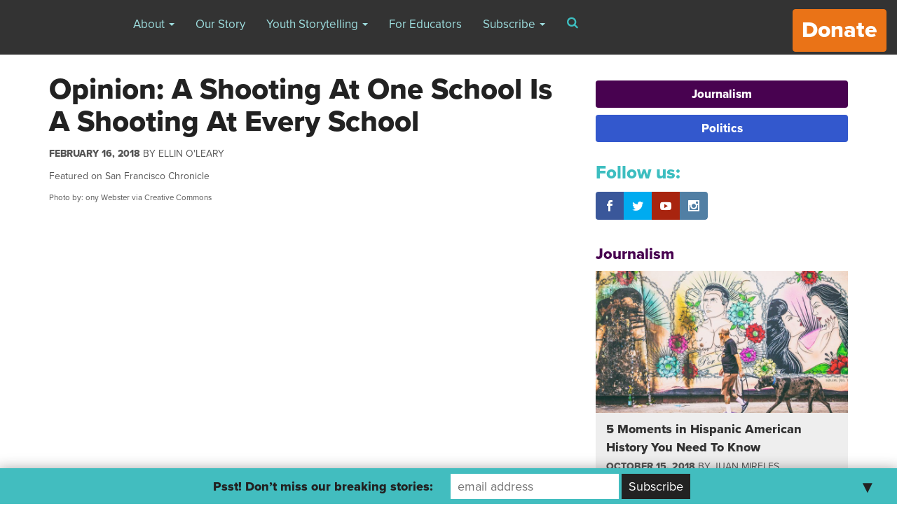

--- FILE ---
content_type: text/html; charset=UTF-8
request_url: https://archive.yr.media/journalism/opinion-a-shooting-at-one-school-is-a-shooting-at-every-school/
body_size: 15093
content:

<!doctype html>
<html lang="en-US" prefix="og: http://ogp.me/ns# fb: http://ogp.me/ns/fb#">
  <head>
  <meta charset="utf-8">
  <meta http-equiv="x-ua-compatible" content="ie=edge">
  <meta name="viewport" content="width=device-width, initial-scale=1">
  <script>var et_site_url='https://archive.yr.media';var et_post_id='30243';function et_core_page_resource_fallback(a,b){"undefined"===typeof b&&(b=a.sheet.cssRules&&0===a.sheet.cssRules.length);b&&(a.onerror=null,a.onload=null,a.href?a.href=et_site_url+"/?et_core_page_resource="+a.id+et_post_id:a.src&&(a.src=et_site_url+"/?et_core_page_resource="+a.id+et_post_id))}
</script><title>Opinion: A Shooting At One School Is A Shooting At Every School &#8211; Youth Radio</title>

<!-- All in One SEO Pack 2.7.3 by Michael Torbert of Semper Fi Web Design[-1,-1] -->
<meta name="description"  content="Youth Radio has covered the &quot;youth beat&quot; for 25 years, more than a generation. Sadly, our work now includes regular reporting on school shootings." />

<link rel="canonical" href="https://archive.yr.media/journalism/opinion-a-shooting-at-one-school-is-a-shooting-at-every-school/" />
<!-- /all in one seo pack -->
<link rel='dns-prefetch' href='//ajax.googleapis.com' />
<link rel='dns-prefetch' href='//fonts.googleapis.com' />
<link rel='dns-prefetch' href='//s.w.org' />
		<script type="text/javascript">
			window._wpemojiSettings = {"baseUrl":"https:\/\/s.w.org\/images\/core\/emoji\/2.3\/72x72\/","ext":".png","svgUrl":"https:\/\/s.w.org\/images\/core\/emoji\/2.3\/svg\/","svgExt":".svg","source":{"concatemoji":"https:\/\/archive.yr.media\/wp-includes\/js\/wp-emoji-release.min.js?ver=4.8.7"}};
			!function(a,b,c){function d(a){var b,c,d,e,f=String.fromCharCode;if(!k||!k.fillText)return!1;switch(k.clearRect(0,0,j.width,j.height),k.textBaseline="top",k.font="600 32px Arial",a){case"flag":return k.fillText(f(55356,56826,55356,56819),0,0),b=j.toDataURL(),k.clearRect(0,0,j.width,j.height),k.fillText(f(55356,56826,8203,55356,56819),0,0),c=j.toDataURL(),b!==c&&(k.clearRect(0,0,j.width,j.height),k.fillText(f(55356,57332,56128,56423,56128,56418,56128,56421,56128,56430,56128,56423,56128,56447),0,0),b=j.toDataURL(),k.clearRect(0,0,j.width,j.height),k.fillText(f(55356,57332,8203,56128,56423,8203,56128,56418,8203,56128,56421,8203,56128,56430,8203,56128,56423,8203,56128,56447),0,0),c=j.toDataURL(),b!==c);case"emoji4":return k.fillText(f(55358,56794,8205,9794,65039),0,0),d=j.toDataURL(),k.clearRect(0,0,j.width,j.height),k.fillText(f(55358,56794,8203,9794,65039),0,0),e=j.toDataURL(),d!==e}return!1}function e(a){var c=b.createElement("script");c.src=a,c.defer=c.type="text/javascript",b.getElementsByTagName("head")[0].appendChild(c)}var f,g,h,i,j=b.createElement("canvas"),k=j.getContext&&j.getContext("2d");for(i=Array("flag","emoji4"),c.supports={everything:!0,everythingExceptFlag:!0},h=0;h<i.length;h++)c.supports[i[h]]=d(i[h]),c.supports.everything=c.supports.everything&&c.supports[i[h]],"flag"!==i[h]&&(c.supports.everythingExceptFlag=c.supports.everythingExceptFlag&&c.supports[i[h]]);c.supports.everythingExceptFlag=c.supports.everythingExceptFlag&&!c.supports.flag,c.DOMReady=!1,c.readyCallback=function(){c.DOMReady=!0},c.supports.everything||(g=function(){c.readyCallback()},b.addEventListener?(b.addEventListener("DOMContentLoaded",g,!1),a.addEventListener("load",g,!1)):(a.attachEvent("onload",g),b.attachEvent("onreadystatechange",function(){"complete"===b.readyState&&c.readyCallback()})),f=c.source||{},f.concatemoji?e(f.concatemoji):f.wpemoji&&f.twemoji&&(e(f.twemoji),e(f.wpemoji)))}(window,document,window._wpemojiSettings);
		</script>
		<style type="text/css">
img.wp-smiley,
img.emoji {
	display: inline !important;
	border: none !important;
	box-shadow: none !important;
	height: 1em !important;
	width: 1em !important;
	margin: 0 .07em !important;
	vertical-align: -0.1em !important;
	background: none !important;
	padding: 0 !important;
}
</style>
<link rel='stylesheet' id='cptch_stylesheet-css'  href='https://archive.yr.media/wp-content/plugins/captcha/css/front_end_style.css?ver=4.4.5' type='text/css' media='all' />
<link rel='stylesheet' id='dashicons-css'  href='https://archive.yr.media/wp-includes/css/dashicons.min.css?ver=4.8.7' type='text/css' media='all' />
<link rel='stylesheet' id='cptch_desktop_style-css'  href='https://archive.yr.media/wp-content/plugins/captcha/css/desktop_style.css?ver=4.4.5' type='text/css' media='all' />
<link rel='stylesheet' id='ssp-frontend-player-css'  href='https://archive.yr.media/wp-content/plugins/seriously-simple-podcasting/assets/css/player.css?ver=1.19.11' type='text/css' media='all' />
<link rel='stylesheet' id='vosd-donation-css'  href='https://archive.yr.media/wp-content/plugins/vosd-donation/assets/css/vosd-donation.css?ver=4.8.7' type='text/css' media='all' />
<link rel='stylesheet' id='wpstatistics-css-css'  href='https://archive.yr.media/wp-content/plugins/wp-statistics/assets/css/frontend.css?ver=12.3.6.4' type='text/css' media='all' />
<link rel='stylesheet' id='et_monarch-css-css'  href='https://archive.yr.media/wp-content/plugins/monarch/css/style.css?ver=1.4.5' type='text/css' media='all' />
<link rel='stylesheet' id='et-gf-open-sans-css'  href='https://fonts.googleapis.com/css?family=Open+Sans:400,700' type='text/css' media='all' />
<link rel='stylesheet' id='mailchimp-top-bar-css'  href='https://archive.yr.media/wp-content/plugins/mailchimp-top-bar/assets/css/bar.min.css?ver=1.3.2' type='text/css' media='all' />
<link rel='stylesheet' id='mc4wp-form-basic-css'  href='https://archive.yr.media/wp-content/plugins/mailchimp-for-wp/assets/css/form-basic.min.css?ver=4.2.4' type='text/css' media='all' />
<link rel='stylesheet' id='sage/css-css'  href='https://archive.yr.media/wp-content/themes/youthradio-v2/dist/styles/main.css' type='text/css' media='all' />
<link rel='stylesheet' id='sage/mejs-base-css'  href='https://archive.yr.media/wp-content/themes/youthradio-v2/dist/mejs/mediaelementplayer.css' type='text/css' media='all' />
<link rel='stylesheet' id='sage/mejs-base-playlist-css'  href='https://archive.yr.media/wp-content/themes/youthradio-v2/dist/mejs/mep-feature-playlist.css' type='text/css' media='all' />
<link rel='stylesheet' id='sage/mejs-update-css'  href='https://archive.yr.media/wp-content/themes/youthradio-v2/dist/mejs/mejs-updates.css' type='text/css' media='all' />
<script type='text/javascript' src='//ajax.googleapis.com/ajax/libs/jquery/1.8.1/jquery.min.js?ver=1.8.1'></script>
<link rel='https://api.w.org/' href='https://archive.yr.media/wp-json/' />
<link rel="EditURI" type="application/rsd+xml" title="RSD" href="https://archive.yr.media/xmlrpc.php?rsd" />
<link rel="wlwmanifest" type="application/wlwmanifest+xml" href="https://archive.yr.media/wp-includes/wlwmanifest.xml" /> 
<link rel='prev' title='5 GIFs That Explain What Black Panther Means To Millennials' href='https://archive.yr.media/journalism/5-gifs-that-explain-what-black-panther-means-to-millennials/' />
<link rel='next' title='Instagram, Not So Picture Perfect' href='https://archive.yr.media/journalism/instagram-not-so-picture-perfect/' />
<meta name="generator" content="WordPress 4.8.7" />
<meta name="generator" content="Seriously Simple Podcasting 1.19.11" />
<link rel='shortlink' href='https://archive.yr.media/?p=30243' />
<link rel="alternate" type="application/json+oembed" href="https://archive.yr.media/wp-json/oembed/1.0/embed?url=https%3A%2F%2Farchive.yr.media%2Fjournalism%2Fopinion-a-shooting-at-one-school-is-a-shooting-at-every-school%2F" />
<link rel="alternate" type="text/xml+oembed" href="https://archive.yr.media/wp-json/oembed/1.0/embed?url=https%3A%2F%2Farchive.yr.media%2Fjournalism%2Fopinion-a-shooting-at-one-school-is-a-shooting-at-every-school%2F&#038;format=xml" />

<link rel="alternate" type="application/rss+xml" title="Podcast RSS feed" href="https://archive.yr.media/feed/podcast" />

<style type="text/css" id="et-social-custom-css">
				 .et_monarch .et_social_inline_top { margin: 20px 0; }
			</style><style type="text/css">
.mctb-bar, .mctb-response, .mctb-close { background: #42bdbf !important; }
.mctb-bar, .mctb-label, .mctb-close { color: #222222 !important; }
.mctb-button { background: #222222 !important; border-color: #222222 !important; }
.mctb-email:focus { outline-color: #222222 !important; }
.mctb-button { color: #ffffff !important; }
</style>		<style type="text/css" id="wp-custom-css">
			/*
You can add your own CSS here.

Click the help icon above to learn more.
*/
header.banner .btn-donate {
   font-size: xx-large;
}

.btn-donate-post {
  border-radius: 4px;
  font-family: Arial;
  color: #ffffff;
  font-size: x-large;
  background: #ea7317;
  padding: 10px 20px 10px 20px;
  text-decoration: none;	
}
		
.btn-donate-post:hover {
  text-decoration: none;
	color: #ffffff;
}

.page-id-121 .mctb {
display: none!important;
}		</style>
	
<!-- START - Open Graph for Facebook, Google+ and Twitter Card Tags 2.2.4.2 -->
 <!-- Facebook Open Graph -->
  <meta property="og:locale" content="en_US"/>
  <meta property="og:site_name" content="Youth Radio"/>
  <meta property="og:title" content="Opinion: A Shooting At One School Is A Shooting At Every School"/>
  <meta property="og:url" content="https://archive.yr.media/journalism/opinion-a-shooting-at-one-school-is-a-shooting-at-every-school/"/>
  <meta property="og:type" content="article"/>
  <meta property="og:description" content="Youth Radio has covered the “youth beat” for 25 years, more than a generation. Sadly, our work now includes regular reporting on school shootings."/>
  <meta property="og:image" content="https://s3.amazonaws.com/media.youthradio.org/wp-content/uploads/2017/10/20224441/Stop_Gun_Violence_Sad_Face_Sign_4573522770.jpg"/>
  <meta property="article:published_time" content="2018-02-16T18:00:27+00:00"/>
  <meta property="article:modified_time" content="2018-02-20T11:38:23+00:00" />
  <meta property="og:updated_time" content="2018-02-20T11:38:23+00:00" />
  <meta property="article:section" content="Journalism"/>
  <meta property="article:section" content="Politics"/>
  <meta property="article:publisher" content="https://www.facebook.com/youthradiopage/"/>
 <!-- Google+ / Schema.org -->
  <meta itemprop="name" content="Opinion: A Shooting At One School Is A Shooting At Every School"/>
  <meta itemprop="headline" content="Opinion: A Shooting At One School Is A Shooting At Every School"/>
  <meta itemprop="description" content="Youth Radio has covered the “youth beat” for 25 years, more than a generation. Sadly, our work now includes regular reporting on school shootings."/>
  <meta itemprop="image" content="https://s3.amazonaws.com/media.youthradio.org/wp-content/uploads/2017/10/20224441/Stop_Gun_Violence_Sad_Face_Sign_4573522770.jpg"/>
  <meta itemprop="datePublished" content="2018-02-16"/>
  <meta itemprop="dateModified" content="2018-02-20T11:38:23+00:00" />
  <meta itemprop="author" content="Rebecca Martin"/>
  <!--<meta itemprop="publisher" content="Youth Radio"/>--> <!-- To solve: The attribute publisher.itemtype has an invalid value -->
 <!-- Twitter Cards -->
  <meta name="twitter:title" content="Opinion: A Shooting At One School Is A Shooting At Every School"/>
  <meta name="twitter:url" content="https://archive.yr.media/journalism/opinion-a-shooting-at-one-school-is-a-shooting-at-every-school/"/>
  <meta name="twitter:description" content="Youth Radio has covered the “youth beat” for 25 years, more than a generation. Sadly, our work now includes regular reporting on school shootings."/>
  <meta name="twitter:image" content="https://s3.amazonaws.com/media.youthradio.org/wp-content/uploads/2017/10/20224441/Stop_Gun_Violence_Sad_Face_Sign_4573522770.jpg"/>
  <meta name="twitter:card" content="summary_large_image"/>
  <meta name="twitter:site" content="@youthradio"/>
 <!-- SEO -->
 <!-- Misc. tags -->
 <!-- is_singular -->
<!-- END - Open Graph for Facebook, Google+ and Twitter Card Tags 2.2.4.2 -->
	
  
<script>
  (function(d) {
    var config = {
      kitId: 'dgm1qfz',
      scriptTimeout: 3000,
      async: true
    },
    h=d.documentElement,t=setTimeout(function(){h.className=h.className.replace(/\bwf-loading\b/g,"")+" wf-inactive";},config.scriptTimeout),tk=d.createElement("script"),f=false,s=d.getElementsByTagName("script")[0],a;h.className+=" wf-loading";tk.src='https://use.typekit.net/'+config.kitId+'.js';tk.async=true;tk.onload=tk.onreadystatechange=function(){a=this.readyState;if(f||a&&a!="complete"&&a!="loaded")return;f=true;clearTimeout(t);try{Typekit.load(config)}catch(e){}};s.parentNode.insertBefore(tk,s)
  })(document);
</script>
</head>
  <body class="post-template-default single single-post postid-30243 single-format-video et_monarch opinion-a-shooting-at-one-school-is-a-shooting-at-every-school sidebar-primary sidebar-content">
    <!--[if IE]>
      <div class="alert alert-warning">
        You are using an <strong>outdated</strong> browser. Please <a href="http://browsehappy.com/">upgrade your browser</a> to improve your experience.      </div>
    <![endif]-->
    <header class="banner navbar nav navbar-fixed-top" role="banner">
  <div class="container-fluid">
    <!-- Brand and toggle get grouped for better mobile display -->
    <div class="navbar-header">
      <a class="brand navbar-brand" href="https://archive.yr.media/">Youth Radio</a>
      
      <button type="button" class="navbar-toggle collapsed" data-toggle="collapse" data-target="#bs-example-navbar-collapse-1" aria-expanded="false">
        <span class="sr-only">Toggle navigation</span>
        <span class="icon-bar"></span>
        <span class="icon-bar"></span>
        <span class="icon-bar"></span>
      </button>
    </div>
    <div class="collapse navbar-collapse" id="bs-example-navbar-collapse-1">
      <nav class="nav-primary pull-left">
        <div class="menu-new-main-navigation-container"><ul id="menu-new-main-navigation" class="nav navbar-nav"><li id="menu-item-21219" class="menu-item menu-item-type-post_type menu-item-object-page menu-item-has-children menu-item-21219 dropdown"><a title="About" href="#" data-toggle="dropdown" class="dropdown-toggle" aria-haspopup="true">About <span class="caret"></span></a>
<ul role="menu" class=" dropdown-menu">
	<li id="menu-item-26962" class="menu-item menu-item-type-post_type menu-item-object-page menu-item-26962"><a title="Classes" href="https://archive.yr.media/classes/">Classes</a></li>
	<li id="menu-item-21221" class="menu-item menu-item-type-post_type menu-item-object-page menu-item-21221"><a title="Staff" href="https://archive.yr.media/staff/">Staff</a></li>
	<li id="menu-item-25968" class="menu-item menu-item-type-post_type menu-item-object-page menu-item-25968"><a title="Board" href="https://archive.yr.media/board/">Board</a></li>
	<li id="menu-item-22649" class="menu-item menu-item-type-post_type menu-item-object-page menu-item-22649"><a title="Awards" href="https://archive.yr.media/awards/">Awards</a></li>
	<li id="menu-item-21223" class="menu-item menu-item-type-post_type menu-item-object-page menu-item-21223"><a title="Press" href="https://archive.yr.media/press/">Press</a></li>
	<li id="menu-item-21224" class="menu-item menu-item-type-post_type menu-item-object-page menu-item-21224"><a title="Opportunities" href="https://archive.yr.media/jobs/">Opportunities</a></li>
	<li id="menu-item-21225" class="menu-item menu-item-type-post_type menu-item-object-page menu-item-21225"><a title="Outlets &#038; Partners" href="https://archive.yr.media/outlets-and-partners/">Outlets &#038; Partners</a></li>
	<li id="menu-item-22400" class="menu-item menu-item-type-post_type menu-item-object-page menu-item-22400"><a title="Contact Us" href="https://archive.yr.media/contact/">Contact Us</a></li>
	<li id="menu-item-26753" class="menu-item menu-item-type-post_type menu-item-object-page menu-item-26753"><a title="Youth Radio Editorial Policy" href="https://archive.yr.media/youth-radio-editorial-policy/">Youth Radio Editorial Policy</a></li>
	<li id="menu-item-26746" class="menu-item menu-item-type-post_type menu-item-object-page menu-item-26746"><a title="Supporters" href="https://archive.yr.media/supporters/">Supporters</a></li>
</ul>
</li>
<li id="menu-item-21226" class="menu-item menu-item-type-post_type menu-item-object-page menu-item-21226"><a title="Our Story" href="https://archive.yr.media/mission/">Our Story</a></li>
<li id="menu-item-21227" class="menu-item menu-item-type-taxonomy menu-item-object-category current-post-ancestor current-menu-parent current-post-parent menu-item-has-children menu-item-21227 dropdown"><a title="Youth Storytelling" href="#" data-toggle="dropdown" class="dropdown-toggle" aria-haspopup="true">Youth Storytelling <span class="caret"></span></a>
<ul role="menu" class=" dropdown-menu">
	<li id="menu-item-21228" class="menu-item menu-item-type-taxonomy menu-item-object-category current-post-ancestor current-menu-parent current-post-parent menu-item-21228"><a title="Journalism" href="https://archive.yr.media/category/journalism/">Journalism</a></li>
	<li id="menu-item-21229" class="menu-item menu-item-type-taxonomy menu-item-object-category menu-item-21229"><a title="Arts" href="https://archive.yr.media/category/arts/">Arts</a></li>
	<li id="menu-item-26740" class="menu-item menu-item-type-custom menu-item-object-custom menu-item-26740"><a title="Interactive" target="_blank" href="https://yri.youthradio.org/">Interactive</a></li>
	<li id="menu-item-21230" class="menu-item menu-item-type-taxonomy menu-item-object-category menu-item-21230"><a title="YR Raw" href="https://archive.yr.media/category/yr-raw/">YR Raw</a></li>
</ul>
</li>
<li id="menu-item-28507" class="menu-item menu-item-type-custom menu-item-object-custom menu-item-28507"><a title="For Educators" target="_blank" href="https://yri.youthradio.org/for-teachers/">For Educators</a></li>
<li id="menu-item-22418" class="menu-item menu-item-type-custom menu-item-object-custom menu-item-has-children menu-item-22418 dropdown"><a title="Subscribe" href="#" data-toggle="dropdown" class="dropdown-toggle" aria-haspopup="true">Subscribe <span class="caret"></span></a>
<ul role="menu" class=" dropdown-menu">
	<li id="menu-item-22420" class="menu-item menu-item-type-custom menu-item-object-custom menu-item-22420"><a title="iTunes Link" target="_blank" href="https://itunes.apple.com/us/podcast/youth-radio-podcast/id1201469473?mt=2">iTunes Link</a></li>
	<li id="menu-item-22419" class="menu-item menu-item-type-custom menu-item-object-custom menu-item-22419"><a title="Podcast Link" target="_blank" href="http://feeds.feedburner.com/youthradiopodcast">Podcast Link</a></li>
	<li id="menu-item-22422" class="menu-item menu-item-type-custom menu-item-object-custom menu-item-22422"><a title="Site Feed" target="_blank" href="http://feeds.feedburner.com/YouthRadio">Site Feed</a></li>
	<li id="menu-item-22421" class="menu-item menu-item-type-post_type menu-item-object-page menu-item-22421"><a title="Newsletter" href="https://archive.yr.media/newsletter/">Newsletter</a></li>
</ul>
</li>
</ul></div>      </nav>

      <a onclick="window.open('https://archive.yr.media/player?audio=playlist','Youth Radio Audio', 'height=550,width=735,location=no,menubar=no,resizable=no,toolbar=no');" class="pull-left hidden-md hidden-lg btn btn-primary text-darker-gray audio-playlist">
        <strong>Listen Now</strong> <i class="fa fa-fw fa-play" aria-hidden="true"></i> <span class="text-uppercase">Podcast</span> <i class="fa fa-fw fa-headphones" aria-hidden="true"></i>
      </a>

      <a href="" class="btn btn-search pull-left" data-toggle="modal" data-target="#searchModal"><i class="fa fa-fw fa-search" aria-hidden="true"></i></a>
      
      <a href="https://archive.yr.media/donate/" class="btn btn-default pull-right btn-donate strong">Donate</a>
    </div>
  </div>
</header>
        <div class="wrap container" role="document">
      <div class="content row">
        <main class="main clearfix">
            
      <article class="post-30243 post type-post status-publish format-video has-post-thumbnail hentry category-journalism category-politics tag-columbine tag-florida tag-gun-control tag-gun-violence tag-marjory-stoneman-douglas-high-school tag-parkland tag-sandy-hook tag-school-safety tag-school-shooting tag-shooting post_format-post-format-video outlets-san-francisco-chronicle staff-ellin-oleary">

        
        
        <header>
          <h1 class="entry-title h2 text-darker-gray">Opinion: A Shooting At One School Is A Shooting At Every School</h1>
          <div class="entry-meta small">

	<p class="text-uppercase">

					<time class="updated strong" datetime="2018-02-17T02:00:27+00:00">February 16, 2018</time>
				

		<span class="byline author vcard">by <a href="https://archive.yr.media/staff/ellin-oleary/" rel="tag">Ellin O'Leary</a></span>

	</p>

	<p>Featured on <a href="https://archive.yr.media/outlets/san-francisco-chronicle/" rel="tag">San Francisco Chronicle</a></p>
	<p class="small"><a href="https://commons.wikimedia.org/wiki/File:Stop_Gun_Violence_Sad_Face_Sign_(4573522770).jpg">Photo by: ony Webster via Creative Commons</a></p>   

	<!--  sharing icons?  -->

</div>    
        </header>
      
    
        <div class="entry-media clearfix">
          <div class="embed-container"><iframe width="560" height="315" src="https://www.youtube.com/embed/8L9I6XyctIM" frameborder="0" allow="autoplay; encrypted-media" allowfullscreen></iframe></div>        </div>
          
        <div class="entry-content">

          <p class="h4 text-primary v-top-15 v-bot-0">Share this story:</p>
            
          <div class="et_social_inline et_social_mobile_on et_social_inline_top">
				<div class="et_social_networks et_social_autowidth et_social_simple et_social_rounded et_social_left et_social_no_animation et_social_nospace et_social_outer_dark">
					
					<ul class="et_social_icons_container"><li class="et_social_facebook">
									<a href="http://www.facebook.com/sharer.php?u=https%3A%2F%2Farchive.yr.media%2Fjournalism%2Fopinion-a-shooting-at-one-school-is-a-shooting-at-every-school%2F&#038;t=Opinion%3A%20A%20Shooting%20At%20One%20School%20Is%20A%20Shooting%20At%20Every%20School" class="et_social_share" rel="nofollow" data-social_name="facebook" data-post_id="30243" data-social_type="share" data-location="inline">
										<i class="et_social_icon et_social_icon_facebook"></i><span class="et_social_overlay"></span>
									</a>
								</li><li class="et_social_twitter">
									<a href="http://twitter.com/share?text=Opinion%3A%20A%20Shooting%20At%20One%20School%20Is%20A%20Shooting%20At%20Every%20School&#038;url=https%3A%2F%2Farchive.yr.media%2Fjournalism%2Fopinion-a-shooting-at-one-school-is-a-shooting-at-every-school%2F&#038;via=youthradio" class="et_social_share" rel="nofollow" data-social_name="twitter" data-post_id="30243" data-social_type="share" data-location="inline">
										<i class="et_social_icon et_social_icon_twitter"></i><span class="et_social_overlay"></span>
									</a>
								</li></ul>
				</div>
			</div><p>Youth Radio has covered the “youth beat” for 25 years, more than a generation. Sadly, our work now includes regular reporting on school shootings like the <a href="https://www.nytimes.com/2018/02/15/us/florida-shooting.html">massacre</a> that took place Wednesday at the Marjory Stoneman Douglas High School in Parkland, Florida, leaving 17 people dead.</p>
<p>The <a href="https://everytownresearch.org/school-shootings/">frequency</a>, brutality, and enduring effects of these events can leave our young reporters and artists at a loss for where to begin in order to move the story forward. Each shooting is its own unique tragedy, and yet it’s a story we’ve told before &#8212; and fear we will have to tell again, at any moment.</p>
<p>A quick glance back through our archive reveals how American teenagers’ fear &#8212; and numbness to mass violence &#8212; has escalated over the years, as politicians in Washington address the issue after each tragedy, and then do nothing to secure America’s youth, America’s future. <span style="font-weight: 400;">When a teenager feels angry, misunderstood or disrespected, buying an automatic weapon and shooting up your school is an available “option” in their (unformed) mind. </span>How can we let this go on?</p>
<p>Back in 2009, Erin Bilir from Littleton, Colorado told Youth Radio what it was like to grow up <a href="https://www.npr.org/templates/story/story.php?storyId=103279453">in the shadow of the Columbine High School shooting</a>, which took place in her community when she was 6 years old. “Columbine was a reason to start looking at the kid in the back of the bus with low slung jeans, large headphones and black nail polish with suspicion and anxiety,” said Bilir.</p>
<p>After the 2012 Sandy Hook shooting, Oakland elementary school teacher Julia Gelormino <a href="https://archive.yr.media/journalism/education/heres-the-drill-inside-a-school-lockdown/">told Youth Radio</a>, “One of my kids asked what would happen if [a gunman] shot through the door. And so she had, obviously, watched the things on the news.”</p>
<p>And from our 2015 story, <a href="https://archive.yr.media/journalism/education/generation-lockdown-growing-up-in-the-shadow-of-gun-violence/"><em>Generation Lockdown</em></a>, Bay Area student Nila Venkat remembered her first school shooting drill. “At first, it was exciting, like we were playing hide and seek. But when the kid beside me explained that this was practice for ‘if a bad man wants to hurt us,’ I felt sick to my stomach.”</p>
<p>What stands out today in young people’s reactions to the latest shooting in Florida? For one thing, a “new normal” that breeds constant vigilance, a self-consciousness that can only be compared to living in a war zone. It’s entirely contrary to America’s iconic view of itself as a place of freedom, especially for the young.</p>
<p>“At school, there are so many big gatherings, for rallies, dances, football games, where hundreds of kids are everywhere. Someone could drive into the parking lot, step out with their AR-15 and open fire into this crowd,” said 17-year-old Sierra Fang-Horvath from Oakland. “The fact that I can’t enjoy a homecoming rally because I’m worried about my gym getting shot up &#8212; that’s the epitome of a really messed up gun culture.”</p>
<p>Mali Dandridge, a high school senior in Berkeley, said schools don’t do enough to help students process school shootings when they occur: “The feeling that comes up is, ‘Wow, this again…’ And yeah, we have drills, but no one is like, ‘How are you guys feeling about this? What are you guys thinking?’”</p>
<p>At moments like these, we <em>need to listen</em> to young people. They are experiencing and fearing random first-hand violence. They understand dynamics within schools and communities that can foster profound alienation. They worry about what it means that sometimes news of the latest shooting leaves them feeling not outraged, or even scared, but numb.</p>
<p>In interview after interview, students at the tragic scene in Parkland, Florida indicated that many kids knew the shooter was troubled and acted strangely, often talking about guns and shooting people.</p>
<p>This after-the-fact student testimony, that a classmate is disturbed and perhaps dangerous, is almost as common as the shootings. We must ask &#8212; how can this information that kids already hold lead to support and an intervention so that something is done to <em>prevent </em>the next tragedy?</p>
<p>In this case, <a href="https://www.nytimes.com/2018/02/16/us/fbi-nikolas-cruz-shooting.html?action=Click&amp;contentCollection=BreakingNews&amp;contentID=66535536&amp;pgtype=collection">even the FBI was notified and failed to address a tip in January about the shooter.</a></p>
<p>For how long can we ignore that there is an alienation especially among some teenage boys, many of whom are white, that consistently goes unnoticed or without a prevention and support strategy? They need to be targeted to be part of violence prevention programs, but they aren’t. Suspension and expulsion without effective mental health support don’t solve the problem.</p>
<p>Teenagers are key to informing violence prevention and broader policy responses &#8212; including gun control reforms, mental health supports, and the afterschool programs &#8212; they need.</p>
<p>One thing we already know from 25 years of reporting with teens is that for young people, a shooting in one school is a shooting in every school. Upon hearing of this week’s campus murders, one of our young reporters asked, “Was there really a time when this <em>didn’t</em> happen?”</p>
<p>In that young person’s lifetime, the answer is ‘no.’</p>
<p>The Columbine massacre was almost 20 years ago, which means a generation of young Americans has grown up with the fear of massive gunfire from one of their own classmates. And yet adults have been ineffective at making change. Congress and state governments fail to address gun access for teens. The FBI fails to address tips.</p>
<p>Right now, young people need to be front-and-center in this conversation, with a place at the table to identify solutions, and working with adults who take them seriously. Otherwise, we will continue to fail at our most basic responsibilities: to keep our children safe and to listen to them.</p>
<hr />
<p><em>Ellin O’Leary is the chief content officer and president of Youth Radio. Lissa Soep, Rebecca Martin, Teresa Chin, Denise Tejada, and Chaz Hubbard also contributed to this commentary.</em></p>
    

          <div class="modules module-regular">
</div>
          <div class="entry-meta small v-top-30 v-bot-30">

            
            <p>Featured on <a href="https://archive.yr.media/outlets/san-francisco-chronicle/" rel="tag">San Francisco Chronicle</a></p>            
            
            <p>Tags: <a href="https://archive.yr.media/tag/columbine/" rel="tag">Columbine</a>, <a href="https://archive.yr.media/tag/florida/" rel="tag">Florida</a>, <a href="https://archive.yr.media/tag/gun-control/" rel="tag">gun control</a>, <a href="https://archive.yr.media/tag/gun-violence/" rel="tag">gun violence</a>, <a href="https://archive.yr.media/tag/marjory-stoneman-douglas-high-school/" rel="tag">Marjory Stoneman Douglas High School</a>, <a href="https://archive.yr.media/tag/parkland/" rel="tag">Parkland</a>, <a href="https://archive.yr.media/tag/sandy-hook/" rel="tag">Sandy Hook</a>, <a href="https://archive.yr.media/tag/school-safety/" rel="tag">school safety</a>, <a href="https://archive.yr.media/tag/school-shooting/" rel="tag">School shooting</a>, <a href="https://archive.yr.media/tag/shooting/" rel="tag">Shooting</a></p>            
                        
            
          </div>

        </div>
        
        <footer class="v-top-15">

          
                    <!-- post suggestions -->
        </footer>
        
<section id="comments" class="comments">
  
  
  </section>
      </article>
      
    
        </main><!-- /.main -->
                  <aside class="sidebar">
            <div class="desk-list v-bot-30"><a href="https://archive.yr.media/category/journalism/" class="bg-Maroon strong desk v-bot-10 btn btn display-block">Journalism</a><a href="https://archive.yr.media/category/journalism/politics/" class="bg-Blue strong desk v-bot-10 btn btn display-block">Politics</a></div><div class="social-follow v-bot-30"><h4 class="text-primary">Follow us:</h4><div class="et_social_networks et_social_autowidth et_social_simple et_social_rounded et_social_top et_social_nospace et_social_mobile_on et_social_outer_dark">
					
					
					<ul class="et_social_icons_container"><li class="et_social_facebook">
						<a href="https://www.facebook.com/youthradiopage/" class="et_social_follow" data-social_name="facebook" data-social_type="follow" data-post_id="30243" target="_blank">
							<i class="et_social_icon et_social_icon_facebook"></i>
							
							<span class="et_social_overlay"></span>
						</a>
					</li><li class="et_social_twitter">
						<a href="https://twitter.com/youthradio" class="et_social_follow" data-social_name="twitter" data-social_type="follow" data-post_id="30243" target="_blank">
							<i class="et_social_icon et_social_icon_twitter"></i>
							
							<span class="et_social_overlay"></span>
						</a>
					</li><li class="et_social_youtube">
						<a href="https://www.youtube.com/user/youthradio" class="et_social_follow" data-social_name="youtube" data-social_type="follow" data-post_id="30243" target="_blank">
							<i class="et_social_icon et_social_icon_youtube"></i>
							
							<span class="et_social_overlay"></span>
						</a>
					</li><li class="et_social_instagram">
						<a href="https://www.instagram.com/youthradio/" class="et_social_follow" data-social_name="instagram" data-social_type="follow" data-post_id="30243" target="_blank">
							<i class="et_social_icon et_social_icon_instagram"></i>
							
							<span class="et_social_overlay"></span>
						</a>
					</li></ul>
				</div></div>		<!-- <ul class="subscribe list-inline v-bot-30">
			<a href="" target="_blank" class="rss"><i class="fa fa-2x fa-fw fa-rss" aria-hidden="true"></i><span class="strong">Subscribe</span></a></li>
			<li><a href="itpc://youthradio.org/podcast-rss" target="_blank" class="podcast clearfix"><i class="fa fa-2x fa-fw fa-microphone" aria-hidden="true"></i><span class="strong">Podcast</span></a></li>
		</ul> -->
	<div class="desk-latest desk-list v-bot-10 v-top-30"><h5 class="text-Maroon strong">Journalism</h5><div class="row" id="masonry"><div class="col-xs-12 col-sm-6 col-md-12 tile"><article class="v-bot-30 clearfix content-minimal post-35666 post type-post status-publish format-standard has-post-thumbnail hentry category-journalism tag-hispanic-heritage-month tag-latino-heritage tag-latinx staff-juan-mireles editors-latoya-tooles">
	<div class="row v-bot-10"><img width="780" height="440" src="https://s3.amazonaws.com/media.youthradio.org/wp-content/uploads/2018/10/15145920/34653076414_73e7472917_k-780x440.jpg" class="attachment-16-9 size-16-9 wp-post-image" alt="" srcset="https://s3.amazonaws.com/media.youthradio.org/wp-content/uploads/2018/10/15145920/34653076414_73e7472917_k-780x440.jpg 780w, https://s3.amazonaws.com/media.youthradio.org/wp-content/uploads/2018/10/15145920/34653076414_73e7472917_k-566x318.jpg 566w" sizes="(max-width: 780px) 100vw, 780px" /></div>
	<a href="https://archive.yr.media/journalism/5-moments-in-hispanic-american-history-you-need-to-know/" class="entry-title strong">5 Moments in Hispanic American History You Need To Know</a><br />
	
	<p class="entry-meta small text-uppercase"><strong>October 15, 2018</strong>  by <a href="https://archive.yr.media/staff/juan-mireles/" rel="tag">Juan Mireles</a></p>

</article></div><div class="col-xs-12 col-sm-6 col-md-12 tile"><article class="v-bot-30 clearfix content-minimal post-35633 post type-post status-publish format-standard has-post-thumbnail hentry category-journalism category-politics tag-opinion tag-youth-vote staff-seun-babalola editors-noah-nelson">
	<div class="row v-bot-10"><img width="780" height="440" src="https://s3.amazonaws.com/media.youthradio.org/wp-content/uploads/2018/10/12140040/7157055718_4bc129954f_b-780x440.jpg" class="attachment-16-9 size-16-9 wp-post-image" alt="" srcset="https://s3.amazonaws.com/media.youthradio.org/wp-content/uploads/2018/10/12140040/7157055718_4bc129954f_b-780x440.jpg 780w, https://s3.amazonaws.com/media.youthradio.org/wp-content/uploads/2018/10/12140040/7157055718_4bc129954f_b-566x318.jpg 566w" sizes="(max-width: 780px) 100vw, 780px" /></div>
	<a href="https://archive.yr.media/journalism/organizing-tomorrow-today-the-youth-vote-sets-to-change-american-politics-opinion/" class="entry-title strong">Organizing Tomorrow, Today: The Youth Vote Sets To Change American Politics (Opinion)</a><br />
	
	<p class="entry-meta small text-uppercase"><strong>October 12, 2018</strong>  by <a href="https://archive.yr.media/staff/seun-babalola/" rel="tag">Seun Babalola</a></p>

</article></div></div></div><div class="desk-latest desk-list v-bot-10 v-top-30"><h5 class="text-Blue strong">Politics</h5><div class="row" id="masonry"><div class="col-xs-12 col-sm-6 col-md-12 tile"><article class="v-bot-30 clearfix content-minimal post-35633 post type-post status-publish format-standard has-post-thumbnail hentry category-journalism category-politics tag-opinion tag-youth-vote staff-seun-babalola editors-noah-nelson">
	<div class="row v-bot-10"><img width="780" height="440" src="https://s3.amazonaws.com/media.youthradio.org/wp-content/uploads/2018/10/12140040/7157055718_4bc129954f_b-780x440.jpg" class="attachment-16-9 size-16-9 wp-post-image" alt="" srcset="https://s3.amazonaws.com/media.youthradio.org/wp-content/uploads/2018/10/12140040/7157055718_4bc129954f_b-780x440.jpg 780w, https://s3.amazonaws.com/media.youthradio.org/wp-content/uploads/2018/10/12140040/7157055718_4bc129954f_b-566x318.jpg 566w" sizes="(max-width: 780px) 100vw, 780px" /></div>
	<a href="https://archive.yr.media/journalism/organizing-tomorrow-today-the-youth-vote-sets-to-change-american-politics-opinion/" class="entry-title strong">Organizing Tomorrow, Today: The Youth Vote Sets To Change American Politics (Opinion)</a><br />
	
	<p class="entry-meta small text-uppercase"><strong>October 12, 2018</strong>  by <a href="https://archive.yr.media/staff/seun-babalola/" rel="tag">Seun Babalola</a></p>

</article></div><div class="col-xs-12 col-sm-6 col-md-12 tile"><article class="v-bot-30 clearfix content-minimal post-35594 post type-post status-publish format-standard has-post-thumbnail hentry category-journalism category-politics tag-2018-midterms tag-congress tag-first-time-voters tag-house tag-midterm-election tag-north-dakota tag-senate tag-teen-vote tag-voter-registration tag-voting tag-young-voter staff-nayo-campbell editors-nancy-deville producers-asha-richardson producers-radames-ajna">
	<div class="row v-bot-10"><img width="600" height="300" src="https://s3.amazonaws.com/media.youthradio.org/wp-content/uploads/2018/09/24115527/quiz-1.jpg" class="attachment-16-9 size-16-9 wp-post-image" alt="" srcset="https://s3.amazonaws.com/media.youthradio.org/wp-content/uploads/2018/09/24115527/quiz-1.jpg 600w, https://s3.amazonaws.com/media.youthradio.org/wp-content/uploads/2018/09/24115527/quiz-1-300x150.jpg 300w" sizes="(max-width: 600px) 100vw, 600px" /></div>
	<a href="https://archive.yr.media/journalism/voter-registration-deadlines-state-by-state/" class="entry-title strong">Voter Registration Deadlines: State by State</a><br />
	
	<p class="entry-meta small text-uppercase"><strong>October 09, 2018</strong>  by <a href="https://archive.yr.media/staff/nayo-campbell/" rel="tag">Nayo Campbell</a></p>

</article></div></div></div>
<!-- load page specific info -->

<!-- check to see if universal sidebar should be loaded -->

          </aside><!-- /.sidebar -->
              </div><!-- /.content -->
    </div><!-- /.wrap -->
    <script type="text/javascript">

      var _gaq = _gaq || [];
      _gaq.push(['_setAccount', 'UA-6029148-1']);
      _gaq.push(['_trackPageview']);

      (function() {
        var ga = document.createElement('script'); ga.type = 'text/javascript'; ga.async = true;
        ga.src = ('https:' == document.location.protocol ? 'https://ssl' : 'http://www') + '.google-analytics.com/ga.js';
        var s = document.getElementsByTagName('script')[0]; s.parentNode.insertBefore(ga, s);
      })();

    </script>
    

<div class="news-ticker sticky v-top-60 small">

	<div class="ticker">
		
					<ul class="yr-marquee list-inline">
														<li>
						<a href="https://archive.yr.media/journalism/the-america-cleanse-how-moving-to-canada-changed-my-world-view/">How Moving To Canada Changed My World View</a>
					</li>
														<li>
						<a href="https://archive.yr.media/journalism/health/how-wellness-culture-backfired-for-me/">How Wellness Culture Backfired For Me</a>
					</li>
														<li>
						<a href="https://archive.yr.media/journalism/young-people-adapt-to-changing-life-at-the-border/">Young People Adapt to Changing Life At The Border</a>
					</li>
														<li>
						<a href="https://archive.yr.media/journalism/whats-it-like-to-work-in-a-migrant-shelter-as-a-college-student/">This Is What It&#8217;s Like To Work In A Migrant Shelter As A College Student</a>
					</li>
														<li>
						<a href="https://archive.yr.media/journalism/outloud/understanding-singular-they/">Understanding Singular &#8220;They&#8221;</a>
					</li>
														<li>
						<a href="https://archive.yr.media/journalism/education/my-parents-american-dream/">My Parents&#8217; American Dream</a>
					</li>
							</ul>
					
	</div>

	<div class="listen-now pull-right">
		<a onclick="window.open('https://archive.yr.media/player?audio=playlist','Youth Radio Audio', 'height=550,width=735,location=no,menubar=no,resizable=no,toolbar=no');" class="listen-live audio-playlist">
			<strong>Listen Now</strong> <i class="fa fa-fw fa-play" aria-hidden="true"></i>
		</a>
	</div>

</div>

<!-- player -->

<footer class="content-info">
	
	<div class="container">

		<div class="row v-top-30 v-bot-15">

			<div class="col-xs-12 col-sm-4 col-lg-3">

				<img src="https://archive.yr.media/wp-content/themes/youthradio-v2/assets/images/s/footer-logo.png" alt="">

			</div>

			<div class="col-xs-12 col-sm-8 col-lg-5">

				<h6 class="strong">Youth Storytelling</h6>

				<nav class="nav-top-footer-links">
					<div class="menu-top-footer-links-container"><ul id="menu-top-footer-links" class="list-unstyled"><li id="menu-item-21237" class="menu-item menu-item-type-taxonomy menu-item-object-category current-post-ancestor current-menu-parent current-post-parent menu-item-has-children menu-item-21237"><a href="https://archive.yr.media/category/journalism/">Journalism</a>
<ul  class="sub-menu">
	<li id="menu-item-21238" class="menu-item menu-item-type-taxonomy menu-item-object-category menu-item-21238"><a href="https://archive.yr.media/category/journalism/education/">Education</a></li>
	<li id="menu-item-21239" class="menu-item menu-item-type-taxonomy menu-item-object-category menu-item-21239"><a href="https://archive.yr.media/category/journalism/health/">Health</a></li>
	<li id="menu-item-21240" class="menu-item menu-item-type-taxonomy menu-item-object-category menu-item-21240"><a href="https://archive.yr.media/category/journalism/juvenile-justice/">Juvenile Justice</a></li>
	<li id="menu-item-21241" class="menu-item menu-item-type-taxonomy menu-item-object-category menu-item-21241"><a href="https://archive.yr.media/category/journalism/outloud/">outLoud</a></li>
	<li id="menu-item-21242" class="menu-item menu-item-type-taxonomy menu-item-object-category menu-item-21242"><a href="https://archive.yr.media/category/journalism/science/">Science</a></li>
</ul>
</li>
<li id="menu-item-21234" class="menu-item menu-item-type-taxonomy menu-item-object-category menu-item-21234"><a href="https://archive.yr.media/category/apps/">Interactive</a></li>
<li id="menu-item-21235" class="menu-item menu-item-type-taxonomy menu-item-object-category menu-item-has-children menu-item-21235"><a href="https://archive.yr.media/category/arts/">Arts</a>
<ul  class="sub-menu">
	<li id="menu-item-21236" class="menu-item menu-item-type-taxonomy menu-item-object-category menu-item-21236"><a href="https://archive.yr.media/category/arts/remix-your-life/">Remix Your Life</a></li>
</ul>
</li>
<li id="menu-item-21243" class="menu-item menu-item-type-taxonomy menu-item-object-category menu-item-has-children menu-item-21243"><a href="https://archive.yr.media/category/yr-raw/">YR Raw</a>
<ul  class="sub-menu">
	<li id="menu-item-21244" class="menu-item menu-item-type-taxonomy menu-item-object-category menu-item-21244"><a href="https://archive.yr.media/category/yr-raw/raw-show/">Raw Show</a></li>
	<li id="menu-item-21245" class="menu-item menu-item-type-taxonomy menu-item-object-category menu-item-21245"><a href="https://archive.yr.media/category/yr-raw/student-content/">Student Content</a></li>
</ul>
</li>
</ul></div>				</nav>

			</div>

			<div class="col-xs-12 col-lg-4 featured-partners">

				<h6 class="strong">Featured Media Partners</h6><h3><a class="image-link" href="http://www.npr.org/" target="_blank" rel="noopener noreferrer"><img class="alignleft wp-image-2121" src="https://s3.amazonaws.com/media.youthradio.org/wp-content/uploads/2013/06/NPR1.jpg" alt="NPR" width="135" height="45" /></a><a class="image-link" href="http://www.marketplace.org/" target="_blank" rel="noopener noreferrer"><img class="alignleft wp-image-2119" src="https://s3.amazonaws.com/media.youthradio.org/wp-content/uploads/2013/06/marketplace.png" alt="marketplace" width="108" height="44" /></a><a class="image-link" href="http://www.stitcher.com/" target="_blank" rel="noopener noreferrer"><img class="alignleft wp-image-2124" src="https://s3.amazonaws.com/media.youthradio.org/wp-content/uploads/2013/06/Stitcher.jpg" alt="Stitcher" width="61" height="49" /></a><a class="image-link" href="http://www.huffingtonpost.com/" target="_blank" rel="noopener noreferrer"><img class="alignleft wp-image-3456" src="https://s3.amazonaws.com/media.youthradio.org/wp-content/uploads/2013/06/Huffington-Post-Logo.jpg" alt="Huffington-Post-Logo" width="57" height="52" /></a></h3>
<h3></h3>
<h3></h3>

			</div>

		</div>

		<div class="row v-bot-15">

			<div class="col-xs-12">
				<nav class="nav-bottom-footer-links">
					<div class="menu-bottom-footer-links-container"><ul id="menu-bottom-footer-links" class="list-unstyled"><li id="menu-item-21246" class="menu-item menu-item-type-post_type menu-item-object-page menu-item-has-children menu-item-21246"><a href="https://archive.yr.media/about/">About</a>
<ul  class="sub-menu">
	<li id="menu-item-21247" class="menu-item menu-item-type-taxonomy menu-item-object-category menu-item-21247"><a href="https://archive.yr.media/category/announcements/">Announcements</a></li>
	<li id="menu-item-21248" class="menu-item menu-item-type-post_type menu-item-object-page menu-item-21248"><a href="https://archive.yr.media/jobs/">Opportunities</a></li>
	<li id="menu-item-21249" class="menu-item menu-item-type-post_type menu-item-object-page menu-item-21249"><a href="https://archive.yr.media/outlets-and-partners/">Outlets &#038; Partners</a></li>
	<li id="menu-item-21250" class="menu-item menu-item-type-post_type menu-item-object-page menu-item-21250"><a href="https://archive.yr.media/press/">Press</a></li>
</ul>
</li>
<li id="menu-item-21251" class="menu-item menu-item-type-post_type menu-item-object-page menu-item-21251"><a href="https://archive.yr.media/mission/">Our Story</a></li>
<li id="menu-item-21252" class="menu-item menu-item-type-post_type menu-item-object-page menu-item-21252"><a href="https://archive.yr.media/for-teachers/">For Educators</a></li>
</ul></div>				</nav>
			</div>

		</div>

		<div class="v-bot-30">

			<form role="search" method="get" class="search-form" action="https://archive.yr.media/">
	<div class="row">
		<div class="col-xs-12">

			<label class="screen-reader-text">Search for:</label>

			<div class="input-group">

		        <input type="search" class="search-field form-control"
		            placeholder="Search"
		            value="" name="s"
		            title="Search for:" />

				<div class="input-group-btn">
					<input type="submit" class="search-submit btn" value="Search" />
				</div><!-- /btn-group -->

			</div>
		</div>
	</div>
</form>
		</div>

		<div class="row v-bot-30">

			<div class="col-xs-12">

				<span class="">
					<div class="et_social_networks et_social_autowidth et_social_simple et_social_rounded et_social_top et_social_nospace et_social_mobile_on et_social_outer_dark">
					
					
					<ul class="et_social_icons_container"><li class="et_social_facebook">
						<a href="https://www.facebook.com/youthradiopage/" class="et_social_follow" data-social_name="facebook" data-social_type="follow" data-post_id="30243" target="_blank">
							<i class="et_social_icon et_social_icon_facebook"></i>
							
							<span class="et_social_overlay"></span>
						</a>
					</li><li class="et_social_twitter">
						<a href="https://twitter.com/youthradio" class="et_social_follow" data-social_name="twitter" data-social_type="follow" data-post_id="30243" target="_blank">
							<i class="et_social_icon et_social_icon_twitter"></i>
							
							<span class="et_social_overlay"></span>
						</a>
					</li><li class="et_social_youtube">
						<a href="https://www.youtube.com/user/youthradio" class="et_social_follow" data-social_name="youtube" data-social_type="follow" data-post_id="30243" target="_blank">
							<i class="et_social_icon et_social_icon_youtube"></i>
							
							<span class="et_social_overlay"></span>
						</a>
					</li><li class="et_social_instagram">
						<a href="https://www.instagram.com/youthradio/" class="et_social_follow" data-social_name="instagram" data-social_type="follow" data-post_id="30243" target="_blank">
							<i class="et_social_icon et_social_icon_instagram"></i>
							
							<span class="et_social_overlay"></span>
						</a>
					</li></ul>
				</div>				</span>

				<p class="org-info pull-left">
					1701 Broadway • Oakland, CA 94612 • ph 510.251.1101 • fax 510.899.8789
				</p>

				<!-- <ul class="subscribe list-inline pull-right">
					<li><a href="https://archive.yr.media/category/journalism/feed/" target="_blank" class="rss"><i class="fa fa-2x fa-fw fa-rss" aria-hidden="true"></i><span class="strong">Subscribe</span></a></li>
											<li><a href="https://itunes.apple.com/us/podcast/youth-radio-podcast/id1201469473?mt=2" target="_blank" class="podcast clearfix"><i class="fa fa-2x fa-fw fa-wifi" aria-hidden="true"></i><span class="strong">Podcast</span></a></li>
										
				</ul> -->

			</div>

		</div>

	</div>

	<div class="footer-bottom">

		<div class="container">

			<div class="row">

				<div class="col-xs-12">
					
					<p>
			
						<a href="https://youthradio.org/privacy-policy/" class="pull-left text-light-gray">Read our Privacy Policy</a>
					
						<span class="pull-right text-light-gray">© 2016 Youth Radio</span>

					</p>
					
				</div>

			</div>

		</div>

	</div>

</footer>
 
<!-- Search Modal -->
<div class="modal fade" id="searchModal" tabindex="-1" role="dialog" aria-labelledby="searchModalLabel">
  <div class="modal-dialog" role="document">
    <div class="modal-content">
      <div class="modal-header">
        <button type="button" class="close" data-dismiss="modal" aria-label="Close"><span aria-hidden="true">&times;</span></button>
        <h4 class="modal-title" id="searchModalLabel">Search Youth Radio</h4>
      </div>
      <div class="modal-body">
        <div class="v-top-15 v-bot-15">
        	<form role="search" method="get" class="search-form" action="https://archive.yr.media/">
	<div class="row">
		<div class="col-xs-12">

			<label class="screen-reader-text">Search for:</label>

			<div class="input-group">

		        <input type="search" class="search-field form-control"
		            placeholder="Search"
		            value="" name="s"
		            title="Search for:" />

				<div class="input-group-btn">
					<input type="submit" class="search-submit btn" value="Search" />
				</div><!-- /btn-group -->

			</div>
		</div>
	</div>
</form>        </div>
      </div>
    </div>
  </div>
</div>

<!-- Newsletter Modal -->
<div class="modal fade" id="newsletterModal" tabindex="-1" role="dialog" aria-labelledby="newsletterModalLabel">
  <div class="modal-dialog" role="document">
    <div class="modal-content">
      <div class="modal-header">
        <button type="button" class="close" data-dismiss="modal" aria-label="Close"><span aria-hidden="true">&times;</span></button>
        <h4 class="modal-title" id="searchModalLabel">Sign Up For Youth Radio's Newsletter</h4>
      </div>
      <div class="modal-body">
        <div class="v-top-15 v-bot-15">
        	<script>(function() {
	if (!window.mc4wp) {
		window.mc4wp = {
			listeners: [],
			forms    : {
				on: function (event, callback) {
					window.mc4wp.listeners.push({
						event   : event,
						callback: callback
					});
				}
			}
		}
	}
})();
</script><!-- MailChimp for WordPress v4.2.4 - https://wordpress.org/plugins/mailchimp-for-wp/ --><form id="mc4wp-form-1" class="mc4wp-form mc4wp-form-18490 mc4wp-form-basic" method="post" data-id="18490" data-name="Default sign-up form" ><div class="mc4wp-form-fields"><p>
    <label>Email Address:</label>
    <input required="required" placeholder="Your email address" name="EMAIL" type="email">
</p><p>
    <label>First Name:</label>
    <input placeholder="Your first name" name="FNAME" type="text">
</p><p>
    <label>Last Name:</label>
    <input placeholder="Your last name" name="LNAME" type="text">
</p>
<p>
    <input value="Subscribe" type="submit">
</p></div><label style="display: none !important;">Leave this field empty if you're human: <input type="text" name="_mc4wp_honeypot" value="" tabindex="-1" autocomplete="off" /></label><input type="hidden" name="_mc4wp_timestamp" value="1769428137" /><input type="hidden" name="_mc4wp_form_id" value="18490" /><input type="hidden" name="_mc4wp_form_element_id" value="mc4wp-form-1" /><div class="mc4wp-response"></div></form><!-- / MailChimp for WordPress Plugin -->        </div>
      </div>
    </div>
  </div>
</div>		<div id="mailchimp-top-bar" class="mctb mctb-sticky mctb-position-bottom mctb-big">
			<!-- MailChimp Top Bar v1.3.2 - https://wordpress.org/plugins/mailchimp-top-bar/ -->
			<div class="mctb-bar" style="display: none">
				<form method="post" >
										<label class="mctb-label" for="mailchimp-top-bar__email">Psst! Don’t miss our breaking stories:</label>
										<input type="email" name="email" placeholder="email address" class="mctb-email" required id="mailchimp-top-bar__email" />
					<input type="text"  name="email_confirm" placeholder="Confirm your email" value="" autocomplete="off" tabindex="-1" class="mctb-email-confirm" />
										<input type="submit" value="Subscribe" class="mctb-button" />
										<input type="hidden" name="_mctb" value="1" />
					<input type="hidden" name="_mctb_no_js" value="1" />
					<input type="hidden" name="_mctb_timestamp" value="1769428137" />
				</form>
							</div>

			<!-- / MailChimp Top Bar -->
		</div>
					<style type="text/css">
				.ssp-wave wave wave{
					background: #42bdbf !important;
				}
			</style>
		<script>(function() {function addEventListener(element,event,handler) {
	if(element.addEventListener) {
		element.addEventListener(event,handler, false);
	} else if(element.attachEvent){
		element.attachEvent('on'+event,handler);
	}
}function maybePrefixUrlField() {
	if(this.value.trim() !== '' && this.value.indexOf('http') !== 0) {
		this.value = "http://" + this.value;
	}
}

var urlFields = document.querySelectorAll('.mc4wp-form input[type="url"]');
if( urlFields && urlFields.length > 0 ) {
	for( var j=0; j < urlFields.length; j++ ) {
		addEventListener(urlFields[j],'blur',maybePrefixUrlField);
	}
}/* test if browser supports date fields */
var testInput = document.createElement('input');
testInput.setAttribute('type', 'date');
if( testInput.type !== 'date') {

	/* add placeholder & pattern to all date fields */
	var dateFields = document.querySelectorAll('.mc4wp-form input[type="date"]');
	for(var i=0; i<dateFields.length; i++) {
		if(!dateFields[i].placeholder) {
			dateFields[i].placeholder = 'YYYY-MM-DD';
		}
		if(!dateFields[i].pattern) {
			dateFields[i].pattern = '[0-9]{4}-(0[1-9]|1[012])-(0[1-9]|1[0-9]|2[0-9]|3[01])';
		}
	}
}

})();</script><script type='text/javascript' src='https://archive.yr.media/wp-content/plugins/vosd-donation/assets/js/vosd-donation.js'></script>
<script type='text/javascript' src='https://archive.yr.media/wp-content/plugins/monarch/js/idle-timer.min.js?ver=1.4.5'></script>
<script type='text/javascript'>
/* <![CDATA[ */
var monarchSettings = {"ajaxurl":"https:\/\/archive.yr.media\/wp-admin\/admin-ajax.php","pageurl":"https:\/\/archive.yr.media\/journalism\/opinion-a-shooting-at-one-school-is-a-shooting-at-every-school\/","stats_nonce":"08370bc6b5","share_counts":"65da6e7218","follow_counts":"32df1b11d5","total_counts":"d8542a2f31","media_single":"25287094e7","media_total":"3991765cc6","generate_all_window_nonce":"17122e8ad2","no_img_message":"No images available for sharing on this page"};
/* ]]> */
</script>
<script type='text/javascript' src='https://archive.yr.media/wp-content/plugins/monarch/js/custom.js?ver=1.4.5'></script>
<script type='text/javascript'>
/* <![CDATA[ */
var mctb = {"cookieLength":"90","icons":{"hide":"&#x25BC;","show":"&#x25B2;"},"position":"bottom","state":{"submitted":false,"success":false}};
/* ]]> */
</script>
<script type='text/javascript' src='https://archive.yr.media/wp-content/plugins/mailchimp-top-bar/assets/js/script.min.js?ver=1.3.2'></script>
<script type='text/javascript' src='https://archive.yr.media/wp-content/plugins/monarch/core/admin/js/common.js?ver=3.12.1'></script>
<script type='text/javascript' src='https://archive.yr.media/wp-content/themes/youthradio-v2/dist/scripts/main.js'></script>
<script type='text/javascript' src='https://archive.yr.media/wp-content/themes/youthradio-v2/dist/mejs/mediaelement-and-player.min.js'></script>
<script type='text/javascript' src='https://archive.yr.media/wp-content/themes/youthradio-v2/dist/mejs/mep-feature-playlist.js'></script>
<script type='text/javascript' src='https://archive.yr.media/wp-includes/js/wp-embed.min.js?ver=4.8.7'></script>
<script type='text/javascript'>
/* <![CDATA[ */
var mc4wp_forms_config = [];
/* ]]> */
</script>
<script type='text/javascript' src='https://archive.yr.media/wp-content/plugins/mailchimp-for-wp/assets/js/forms-api.min.js?ver=4.2.4'></script>
<!--[if lte IE 9]>
<script type='text/javascript' src='https://archive.yr.media/wp-content/plugins/mailchimp-for-wp/assets/js/third-party/placeholders.min.js?ver=4.2.4'></script>
<![endif]-->
  </body>
</html>


--- FILE ---
content_type: text/css
request_url: https://archive.yr.media/wp-content/plugins/vosd-donation/assets/css/vosd-donation.css?ver=4.8.7
body_size: 721
content:
@font-face {
    font-family: 'omnesregular';
    src: url('fonts/omnesregular-webfont.eot');
    src: url('fonts/omnesregular-webfont.eot?#iefix') format('embedded-opentype'),
         url('fonts/omnesregular-webfont.woff') format('woff'),
         url('fonts/omnesregular-webfont.ttf') format('truetype'),
         url('fonts/omnesregular-webfont.svg#omnes_att_regularregular') format('svg');
    font-weight: normal;
    font-style: normal;

}


@font-face {
    font-family: 'quattrocentoregular';
    src: url('fonts/quattrocento-regular-webfont.eot');
    src: url('fonts/quattrocento-regular-webfont.eot?#iefix') format('embedded-opentype'),
         url('fonts/quattrocento-regular-webfont.woff') format('woff'),
         url('fonts/quattrocento-regular-webfont.ttf') format('truetype'),
         url('fonts/quattrocento-regular-webfont.svg#quattrocentoregular') format('svg');
    font-weight: normal;
    font-style: normal;
}

@font-face {
    font-family: 'quattrocentobold';
    src: url('fonts/quattrocento-bold-webfont.eot');
    src: url('fonts/quattrocento-bold-webfont.eot?#iefix') format('embedded-opentype'),
         url('fonts/quattrocento-bold-webfont.woff') format('woff'),
         url('fonts/quattrocento-bold-webfont.ttf') format('truetype'),
         url('fonts/quattrocento-bold-webfont.svg#quattrocentobold') format('svg');
    font-weight: normal;
    font-style: normal;
}

#donation-frequencies input[type="radio"] {
  border: 0;
  clip: rect(0 0 0 0);
  height: 1px; margin: -1px;
  overflow: hidden;
  padding: 0;
  position: absolute;
  width: 1px;
  display: none;
}

#vosd-donation-form button[type="submit"] {
    background: #fff;
    border:none;
    font-family: 'omnesregular', arial, sans-serif;
    font-size: 22px;
    padding: 4px 10px 9px;
    background-color: #ff7c1b;
    border-radius: 4px;
    color: #fff;
    font-weight: bold;
    margin-right: 8px;
}

#vosd-donation-amount {
    font-size: 18px;
    font-weight: bold;
    font-family: 'omnesregular', arial, sans-serif;
    max-width: 120px;
}

.donation-frequency {
    padding: 4px 8px;
    background-color: #ccc;
    color: #333;
    text-align: center;
    font-size: 16px;
    font-family: 'omnesregular', arial, sans-serif;
    cursor: pointer;
}

.donation-frequency.selected {
    background-color: #3dbec0;
    color: #fff;
    font-weight: bold;
}

@media screen and (max-width: 480px) {
    #vosd-donation-amount-label {
        width: auto;
    }

    #vosd-donation-amount {
        display: inline;
        max-width: 101px;
    }

    .donation-frequency {
        margin-top: 8px;
        width: 100%;
    }

    .member-benefits-link {
        display: block;
    }
}

@media screen and (max-width: 320px) {
    #vosd-donation-amount-label {
        width: auto;
    }

    #vosd-donation-amount {
        display: inline;
        max-width: 85px;
    }

    .donation-frequency {
        margin-top: 8px;
        width: 100%;
    }

    .member-benefits-link {
        display: block;
    }
}

--- FILE ---
content_type: text/css
request_url: https://archive.yr.media/wp-content/themes/youthradio-v2/dist/mejs/mediaelementplayer.css
body_size: 2666
content:
video,audio{width:100%;height:auto}.mejs__container{position:relative;font-family:sans-serif;text-align:left;vertical-align:top;margin:20px 0;box-sizing:content-box}body.home .mejs__container{-webkit-border-radius:2px;-moz-border-radius:2px;border-radius:2px}.me-plugin{position:absolute}.mejs__embed,.mejs__embed body{width:100%;height:100%;margin:0;padding:0;background:#000;overflow:hidden}.mejs__container-fullscreen{position:fixed;left:0;top:0;right:0;bottom:0;overflow:hidden;z-index:1000}.mejs__container-fullscreen .mejs__mediaelement,.mejs__container-fullscreen video{width:100%;height:100%}.mejs__background{position:absolute;top:0;left:0}.mejs__mediaelement{position:absolute;top:0;left:0;width:100%;height:100%}.mejs__poster{position:absolute;top:0;left:0;overflow:hidden}.mejs__poster img{border:0;padding:0;border:0;display:block;width:auto;height:100%}.mejs__overlay{position:absolute;top:0;left:0}.mejs__overlay-play{cursor:pointer}.mejs__overlay-button{position:absolute;top:50%;left:50%;width:100px;height:100px;margin:-50px 0 0 -50px;background:url(bigplay.png) no-repeat}.mejs__overlay:hover .mejs__overlay-button{background-position:0 -100px}.mejs__overlay-loading{position:absolute;top:50%;left:50%;width:80px;height:80px;margin:-40px 0 0 -40px}.mejs__overlay-loading span{display:block;width:80px;height:80px;background:#3a3c3d url(loading.gif) 50% 50% no-repeat;border-radius:40px}.mejs__container .mejs__controls{position:absolute;margin:0;padding:0;bottom:0;left:0;height:40px;width:100%;list-style:none}.mejs__container.mejs__video{background:#3c3c3c}.yr-audio-player .mejs__container.mejs__video .mejs__controls{background:#3c3c3c;padding:10px 0;height:60px}.mejs__container.mejs__video .mejs__controls,.mejs__container.mejs__audio .mejs__controls{background:#3c3c3c}.yr-audio-player .mejs__container.mejs__audio .mejs__controls{background:none}.mejs__container.mejs__video .mejs__time-rail .mejs__time-total{background:#f0f0f0}.yr-audio-player .mejs__audio .mejs__controls{border-radius:3px;top:25px}.mejs__container .mejs__controls div{list-style-type:none;display:block;float:left;margin:0;padding:0;width:50px;height:40px;font-size:11px;line-height:11px;font-family:sans-serif;margin-left:5px;border:0;-webkit-border-radius:2px;-moz-border-radius:2px;border-radius:2px}.mejs__container .mejs__controls div.mejs__volume-button{width:35px}.mejs__controls .mejs__button button{cursor:pointer;display:block;font-size:0;line-height:0;text-decoration:none;margin:0;padding:0;position:absolute;height:40px;width:50px;border:0;background:url(custom-controls.png) no-repeat}.mejs__controls .mejs__button button:focus{outline:solid 1px yellow}.mejs__container .mejs__controls .mejs__time{color:#fff;display:block;width:auto;overflow:hidden;text-align:center;padding:0 5px}.mejs__container .mejs__controls .mejs__time span{font-size:14px;color:#3CBDBF;line-height:40px;display:block;float:left;width:auto}.mejs__container .mejs__controls .mejs__playpause-button{cursor:pointer;width:50px;margin:0 0 0 15px}.mejs__controls .mejs__pause button{background-position:-7px -12px}.mejs__controls .mejs__pause:hover button{background-position:-7px -72px}.mejs__controls .mejs__play button{background-position:-57px -12px}.mejs__controls .mejs__play:hover button{background-position:-57px -72px}.mejs__controls .mejs__stop button{background-position:-112px 0}.mejs__controls .mejs__stop:hover button{background-position:-112px -32px}.mejs__controls div.mejs__time-rail{width:200px}.mejs__controls .mejs__time-rail span{display:block;position:absolute;width:180px;height:15px;cursor:pointer}.mejs__controls .mejs__time-rail .mejs__time-total{margin:13px 8px 0 8px;background:#3C3C3C}.mejs__controls .mejs__time-rail .mejs__time-buffering{width:100%;background:#8C8C8C;-moz-background-size:6px 6px;background-size:6px 5px;-webkit-background-size:6px 5px;-webkit-animation:buffering-stripes 2s linear infinite;-moz-animation:buffering-stripes 2s linear infinite;-ms-animation:buffering-stripes 2s linear infinite;-o-animation:buffering-stripes 2s linear infinite;animation:buffering-stripes 2s linear infinite;z-index:1}@-webkit-keyframes buffering-stripes{from{background-position:0 0}to{background-position:30px 0}}@-moz-keyframes buffering-stripes{from{background-position:0 0}to{background-position:30px 0}}@-ms-keyframes buffering-stripes{from{background-position:0 0}to{background-position:30px 0}}@-o-keyframes buffering-stripes{from{background-position:0 0}to{background-position:30px 0}}@keyframes buffering-stripes{from{background-position:0 0}to{background-position:30px 0}}.mejs__controls .mejs__time-rail .mejs__time-loaded{background:#8C8C8C;width:0}.mejs__controls .mejs__time-rail .mejs__time-current{width:0;background:#3CBDBF;-moz-background-size:6px 6px;background-size:6px 6px;-webkit-background-size:6px 5px;z-index:1}.mejs__controls .mejs__time-rail .mejs__time-handle{display:none;position:absolute;margin:0;width:5px;background:transparent;cursor:pointer;top:1px;z-index:1;text-align:center}.mejs__controls .mejs__time-rail .mejs__time-float{position:absolute;display:none;background:#C2C8CF;background:-webkit-linear-gradient(#e3e6e9, #c2c8cf);background:-moz-linear-gradient(#e3e6e9, #c2c8cf);background:-o-linear-gradient(#e3e6e9, #c2c8cf);background:-ms-linear-gradient(#e3e6e9, #c2c8cf);background:linear-gradient(#e3e6e9, #c2c8cf);width:36px;height:17px;border-radius:4px;box-shadow:0 1px 1px rgba(0,0,0,0.4);top:-26px;margin-left:-18px;text-align:center;color:#111}.mejs__controls .mejs__time-rail .mejs__time-float-current{margin:3px;width:30px;display:block;text-align:center;left:0}.mejs__controls .mejs__time-rail .mejs__time-float-corner{position:absolute;display:block;width:0;height:0;line-height:0;border:solid 4px #C2C8CF;border-color:#C2C8CF transparent transparent transparent;-webkit-border-radius:0;-moz-border-radius:0;border-radius:0;top:17px;left:13px}.mejs__controls .mejs__fullscreen-button button{background-position:-285px -12px}.mejs__controls .mejs__fullscreen-button button:hover{background-position:-285px -71px}.mejs__controls .mejs__unfullscreen button{background-position:-333px -12px}.mejs__controls .mejs__unfullscreen button:hover{background-position:-333px -71px}.mejs__controls .mejs__mute button{background-position:-248px -10px;width:30px}.mejs__controls .mejs__mute button:hover{background-position:-248px -70px}.mejs__controls .mejs__unmute button{background-position:-248px -10px;width:21px}.mejs__controls .mejs__unmute button:hover{background-position:-248px -70px}.mejs__controls .mejs__volume-button{position:relative}.mejs__controls .mejs__volume-button .mejs__volume-slider{display:none;height:68px;width:31px;background:#3A3C3D;-webkit-border-radius:0;-moz-border-radius:0;border-radius:0;top:-68px;left:1px;z-index:1;position:absolute;margin:0}.mejs__controls .mejs__volume-button .mejs__volume-slider .mejs__volume-total{position:absolute;left:13px;top:8px;width:5px;height:50px;background:#262929;border-bottom:#3d3f40 1px solid;box-shadow:inset 1px 1px rgba(0,0,0,0.4);margin:0;padding:1px}.mejs__controls .mejs__volume-button .mejs__volume-slider .mejs__volume-current{position:absolute;left:13px;top:8px;width:5px;height:50px;background:#ddf6f7;-moz-background-size:6px 6px;background-size:6px 6px;-webkit-background-size:6px 5px;background-position:bottom;margin:1px}.mejs__controls .mejs__volume-button .mejs__volume-slider .mejs__volume-handle{position:absolute;left:14px;top:16px;width:5px;height:5px;background:transparent;margin:0}.mejs__controls div.mejs__horizontal-volume-slider{height:40px;width:55px;position:relative;margin-right:15px}.mejs__controls .mejs__horizontal-volume-slider .mejs__horizontal-volume-total{position:absolute;left:0;top:11px;width:50px;height:5px;margin:7px 0 0;padding:0;font-size:1px;background:#8C8C8C}.mejs__controls .mejs__horizontal-volume-slider .mejs__horizontal-volume-current{position:absolute;left:0;top:11px;width:50px;height:5px;margin:7px 0 0;padding:0;font-size:1px;background:#3CBDBF;-moz-background-size:6px 6px;background-size:6px 6px;-webkit-background-size:6px 5px}.mejs__controls .mejs__horizontal-volume-slider .mejs__horizontal-volume-handle{display:none}.mejs__controls .mejs__captions-button{position:relative}.mejs__controls .mejs__captions-button button{background-position:-48px 0}.mejs__controls .mejs__captions-button:hover button{background-position:-48px -32px}.mejs__controls .mejs__captions-button .mejs__captions-selector{visibility:hidden;position:absolute;bottom:40px;right:-10px;width:130px;height:100px;background:#3A3C3D;border:solid 1px transparent;padding:10px;overflow:hidden;-webkit-border-radius:0;-moz-border-radius:0;border-radius:0}.mejs__controls .mejs__captions-button .mejs__captions-selector ul{margin:0;padding:0;display:block;list-style-type:none !important;overflow:hidden}.mejs__controls .mejs__captions-button .mejs__captions-selector ul li{margin:0 0 6px 0;padding:0;list-style-type:none !important;display:block;color:#fff;overflow:hidden}.mejs__controls .mejs__captions-button .mejs__captions-selector ul li input{clear:both;float:left;margin:3px 3px 0 5px}.mejs__controls .mejs__captions-button .mejs__captions-selector ul li label{width:100px;float:left;padding:4px 0 0 0;line-height:15px;font-family:sans-serif;font-size:10px}.mejs__controls .mejs__captions-button .mejs__captions-translations{font-size:10px;margin:0 0 5px 0}.mejs__chapters{position:absolute;top:0;left:0;-xborder-right:solid 1px #fff;width:10000px;z-index:1}.mejs__chapters .mejs__chapter{position:absolute;float:left;background:#3A3C3D;background:rgba(58,60,61,0.7);background:-webkit-linear-gradient(top, rgba(74,76,77,0.7), rgba(0,0,0,0.7));background:-moz-linear-gradient(top, rgba(74,76,77,0.7), rgba(0,0,0,0.7));background:-o-linear-gradient(top, rgba(74,76,77,0.7), rgba(0,0,0,0.7));background:-ms-linear-gradient(top, rgba(74,76,77,0.7), rgba(0,0,0,0.7));background:linear-gradient(top, rgba(74,76,77,0.7), rgba(0,0,0,0.7));overflow:hidden;border:0}.mejs__chapters .mejs__chapter .mejs__chapter-block{font-size:11px;color:#fff;padding:5px;display:block;border-right:solid 1px #313335;border-right:solid 1px rgba(49,51,53,0.7);border-bottom:solid 1px #313335;border-bottom:solid 1px rgba(49,51,53,0.7);cursor:pointer}.mejs__chapters .mejs__chapter .mejs__chapter-block-last{border-right:none}.mejs__chapters .mejs__chapter .mejs__chapter-block:hover{background:#333;background:rgba(102,102,102,0.7);background:-webkit-gradient(linear, 0% 0%, 0% 100%, from(rgba(102,102,102,0.7)), to(rgba(50,50,50,0.6)));background:-webkit-linear-gradient(top, rgba(102,102,102,0.7), rgba(50,50,50,0.6));background:-moz-linear-gradient(top, rgba(102,102,102,0.7), rgba(50,50,50,0.6));background:-o-linear-gradient(top, rgba(102,102,102,0.7), rgba(50,50,50,0.6));background:-ms-linear-gradient(top, rgba(102,102,102,0.7), rgba(50,50,50,0.6));background:linear-gradient(rgba(102,102,102,0.7), rgba(50,50,50,0.6))}.mejs__chapters .mejs__chapter .mejs__chapter-block .ch-title{font-size:12px;font-weight:bold;display:block;white-space:nowrap;text-overflow:ellipsis;margin:0 0 3px 0;line-height:12px}.mejs__chapters .mejs__chapter .mejs__chapter-block .ch-timespan{font-size:12px;line-height:12px;margin:3px 0 4px 0;display:block;white-space:nowrap;text-overflow:ellipsis}.mejs__captions-layer{position:absolute;bottom:0;left:0;text-align:center;line-height:22px;font-size:12px;color:#fff}.mejs__captions-layer a{color:#fff;text-decoration:underline}.mejs__captions-layer[lang=ar]{font-size:20px;font-weight:normal}.mejs__captions-position{position:absolute;width:100%;bottom:15px;left:0}.mejs__captions-position-hover{bottom:45px}.mejs__captions-text{padding:5px 7px;background:#3a3c3d;background:rgba(58,60,61,0.8);border-radius:2px}.mejs__clear{clear:both}.me-cannotplay a{color:#fff;font-weight:bold}.me-cannotplay span{padding:15px;display:block}.mejs__controls .mejs__loop-off button{background-position:-64px -16px}.mejs__controls .mejs__loop-off:hover button{background-position:-64px -48px}.mejs__controls .mejs__loop-on button{background-position:-64px 0}.mejs__controls .mejs__loop-on::hover button{background-position:-64px -32px}.mejs__controls .mejs__backlight-off button{background-position:-80px -16px}.mejs__controls .mejs__backlight-off:hover button{background-position:-80px -48px}.mejs__controls .mejs__backlight-on button{background-position:-80px 0}.mejs__controls .mejs__backlight-on:hover button{background-position:-80px -32px}.mejs__controls .mejs__picturecontrols-button{background-position:-96px 0}.mejs__controls .mejs__picturecontrols-button:hover{background-position:-96px -32px}.mejs__contextmenu{position:absolute;width:150px;padding:10px;border-radius:2px;top:0;left:0;background:#fff;border:solid 1px #999;z-index:1001}.mejs__contextmenu .mejs__contextmenu-separator{height:1px;font-size:0;margin:5px 6px;background:#333}.mejs__contextmenu .mejs__contextmenu-item{font-family:sans-serif;font-size:12px;padding:4px 6px;cursor:pointer;color:#333}.mejs__contextmenu .mejs__contextmenu-item:hover{background:#2C7C91;color:#fff}.current-title{width:100%;font-size:17px;color:#3C3C3C;padding:0 75px}.current-title span{display:none}.mejs__controls .mejs__sourcechooser-button{position:relative}.mejs__controls .mejs__sourcechooser-button button{background-position:-128px 0}.mejs__controls .mejs__sourcechooser-button button{background-position:-128px -32px}.mejs__controls .mejs__sourcechooser-button .mejs__sourcechooser-selector{visibility:hidden;position:absolute;bottom:26px;right:-10px;width:130px;height:100px;background:#3A3C3D;border:solid 1px transparent;padding:10px;overflow:hidden;-webkit-border-radius:2px;-moz-border-radius:2px;border-radius:2px}.mejs__controls .mejs__sourcechooser-button .mejs__sourcechooser-selector ul{margin:0;padding:0;display:block;list-style-type:none !important;overflow:hidden}.mejs__controls .mejs__sourcechooser-button .mejs__sourcechooser-selector ul li{margin:0 0 6px 0;padding:0;list-style-type:none !important;display:block;color:#fff;overflow:hidden}.mejs__controls .mejs__sourcechooser-button .mejs__sourcechooser-selector ul li input{clear:both;float:left;margin:3px 3px 0 5px}.mejs__controls .mejs__sourcechooser-button .mejs__sourcechooser-selector ul li label{width:100px;float:left;padding:4px 0 0 0;line-height:15px;font-family:sans-serif;font-size:10px}.yr-audio-player .mejs__audio{width:100% !important}.yr-audio-player .mejs__audio .mejs__inner{height:40px}.mejs__mediaelement audio{position:absolute;top:0;left:0;right:0;bottom:0;width:100% !important}
